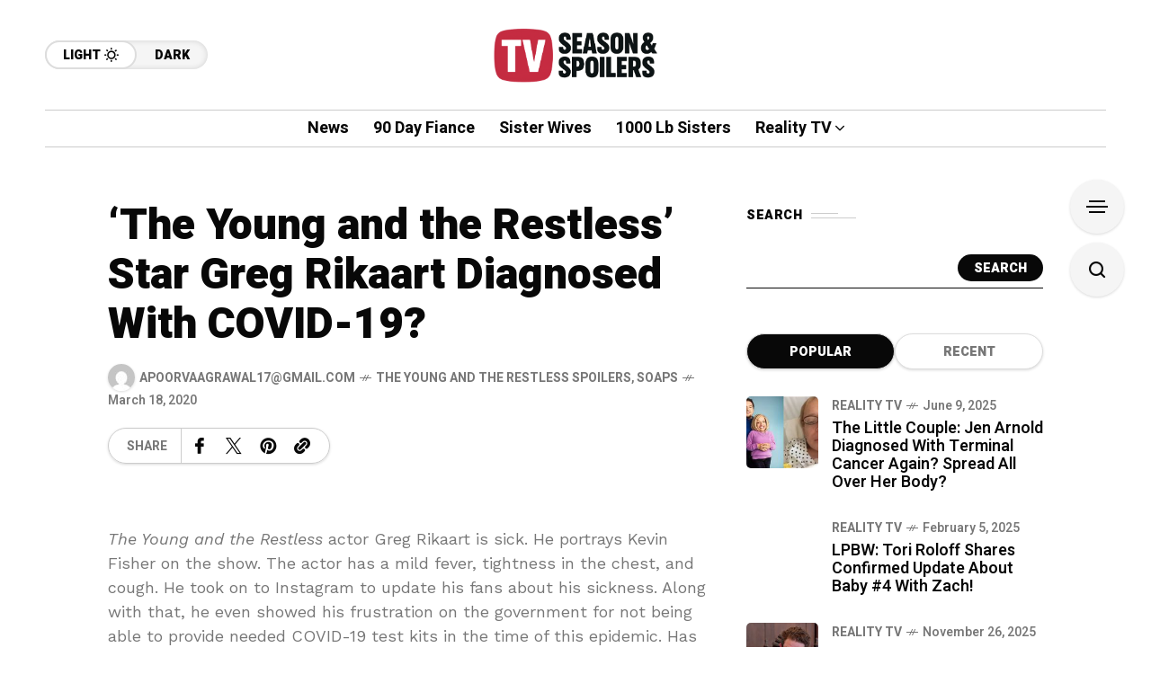

--- FILE ---
content_type: text/html; charset=utf-8
request_url: https://www.google.com/recaptcha/api2/aframe
body_size: 267
content:
<!DOCTYPE HTML><html><head><meta http-equiv="content-type" content="text/html; charset=UTF-8"></head><body><script nonce="12ZYo01w9TRo4G4ZwDz1lA">/** Anti-fraud and anti-abuse applications only. See google.com/recaptcha */ try{var clients={'sodar':'https://pagead2.googlesyndication.com/pagead/sodar?'};window.addEventListener("message",function(a){try{if(a.source===window.parent){var b=JSON.parse(a.data);var c=clients[b['id']];if(c){var d=document.createElement('img');d.src=c+b['params']+'&rc='+(localStorage.getItem("rc::a")?sessionStorage.getItem("rc::b"):"");window.document.body.appendChild(d);sessionStorage.setItem("rc::e",parseInt(sessionStorage.getItem("rc::e")||0)+1);localStorage.setItem("rc::h",'1768960801855');}}}catch(b){}});window.parent.postMessage("_grecaptcha_ready", "*");}catch(b){}</script></body></html>

--- FILE ---
content_type: text/css
request_url: https://www.tvseasonspoilers.com/wp-content/themes/mow/framework/css/f_icons.min.css?ver=v104.11
body_size: 534
content:
@font-face{font-family:'frenify_icon';src:url('fonts/frenify_icon.eot?txb2yt');src:url('fonts/frenify_icon.eot?txb2yt#iefix') format('embedded-opentype'),url('fonts/frenify_icon.ttf?txb2yt') format('truetype'),url('fonts/frenify_icon.woff?txb2yt') format('woff'),url('fonts/frenify_icon.svg?txb2yt#frenify_icon') format('svg');font-weight:normal;font-style:normal;font-display:block;}[class^="fn__isvg-"],[class*=" fn__isvg-"]{font-family:'frenify_icon'!important;speak:never;font-style:normal;font-weight:normal;font-variant:normal;text-transform:none;line-height:1;-webkit-font-smoothing:antialiased;-moz-osx-font-smoothing:grayscale;}.fn__isvg-hide:before{content:"\e957";}.fn__isvg-view-1:before{content:"\e958";}.fn__isvg-mixcloud:before{content:"\e900";}.fn__isvg-mic:before{content:"\e901";}.fn__isvg-apple-podcast:before{content:"\e956";}.fn__isvg-youtube-music:before{content:"\e955";}.fn__isvg-arrow:before{content:"\e902";}.fn__isvg-bag:before{content:"\e903";}.fn__isvg-bar-chart:before{content:"\e904";}.fn__isvg-behance:before{content:"\e905";}.fn__isvg-cart:before{content:"\e906";}.fn__isvg-checked:before{content:"\e907";}.fn__isvg-comment:before{content:"\e908";}.fn__isvg-curlyarrow:before{content:"\e909";}.fn__isvg-dribbble:before{content:"\e90a";}.fn__isvg-dropbox:before{content:"\e90b";}.fn__isvg-email:before{content:"\e90c";}.fn__isvg-facebook:before{content:"\e90d";}.fn__isvg-flickr:before{content:"\e90e";}.fn__isvg-gallery:before{content:"\e90f";}.fn__isvg-github:before{content:"\e910";}.fn__isvg-google:before{content:"\e911";}.fn__isvg-hot:before{content:"\e912";}.fn__isvg-icq:before{content:"\e913";}.fn__isvg-instagram:before{content:"\e914";}.fn__isvg-linkedin:before{content:"\e915";}.fn__isvg-paperplane:before{content:"\e916";}.fn__isvg-paypal:before{content:"\e917";}.fn__isvg-picasa:before{content:"\e918";}.fn__isvg-pinterest:before{content:"\e919";}.fn__isvg-popular:before{content:"\e91a";}.fn__isvg-quote:before{content:"\e91b";}.fn__isvg-reply:before{content:"\e91c";}.fn__isvg-rocketchat:before{content:"\e91d";}.fn__isvg-rss:before{content:"\e91e";}.fn__isvg-search:before{content:"\e91f";}.fn__isvg-skype:before{content:"\e920";}.fn__isvg-slack:before{content:"\e921";}.fn__isvg-soundcloud:before{content:"\e922";}.fn__isvg-svg__404:before{content:"\e923";}.fn__isvg-svg__arrow_2:before{content:"\e924";}.fn__isvg-svg__arrow_3:before{content:"\e925";}.fn__isvg-svg__arrow_4:before{content:"\e926";}.fn__isvg-svg__browser:before{content:"\e927";}.fn__isvg-svg__comment:before{content:"\e928";}.fn__isvg-svg__console:before{content:"\e929";}.fn__isvg-svg__editor:before{content:"\e92a";}.fn__isvg-svg__encrypted:before{content:"\e92b";}.fn__isvg-svg__expand:before{content:"\e92c";}.fn__isvg-svg__expand2:before{content:"\e92d";}.fn__isvg-svg__failed:before{content:"\e92e";}.fn__isvg-svg__file:before{content:"\e92f";}.fn__isvg-svg__link:before{content:"\e930";}.fn__isvg-svg__mastodon:before{content:"\e931";}.fn__isvg-svg__moon:before{content:"\e932";}.fn__isvg-svg__mute:before{content:"\e933";}.fn__isvg-svg__play:before{content:"\e934";}.fn__isvg-svg__post:before{content:"\e935";}.fn__isvg-svg__sandclock:before{content:"\e936";}.fn__isvg-svg__star:before{content:"\e937";}.fn__isvg-svg__success:before{content:"\e938";}.fn__isvg-svg__sun:before{content:"\e939";}.fn__isvg-svg__trending:before{content:"\e93a";}.fn__isvg-svg__undo:before{content:"\e93b";}.fn__isvg-svg__unmute:before{content:"\e93c";}.fn__isvg-svg__youtube:before{content:"\e93d";}.fn__isvg-telegram:before{content:"\e93e";}.fn__isvg-tiktok:before{content:"\e93f";}.fn__isvg-time:before{content:"\e940";}.fn__isvg-twitch:before{content:"\e941";}.fn__isvg-twitter:before{content:"\e942";}.fn__isvg-update:before{content:"\e943";}.fn__isvg-user:before{content:"\e944";}.fn__isvg-vimeo:before{content:"\e945";}.fn__isvg-vk:before{content:"\e946";}.fn__isvg-wechat:before{content:"\e947";}.fn__isvg-whatsapp:before{content:"\e948";}.fn__isvg-youtube:before{content:"\e949";}.fn__isvg-check:before{content:"\e94a";}.fn__isvg-arrow2:before{content:"\e94b";}.fn__isvg-smile:before{content:"\e94c";}.fn__isvg-share:before{content:"\e94d";}.fn__isvg-dislake:before{content:"\e94e";}.fn__isvg-like:before{content:"\e94f";}.fn__isvg-baropener:before{content:"\e950";}.fn__isvg-bluesky:before{content:"\e951";}.fn__isvg-threads:before{content:"\e952";}.fn__isvg-strava:before{content:"\e953";}.fn__isvg-spotify:before{content:"\e954";}

--- FILE ---
content_type: text/css
request_url: https://www.tvseasonspoilers.com/wp-content/themes/mow/framework/css/inline.css?ver=v104.11
body_size: -337
content:
.mow-fn-wrapper_all_inner{
	box-sizing: border-box;
}